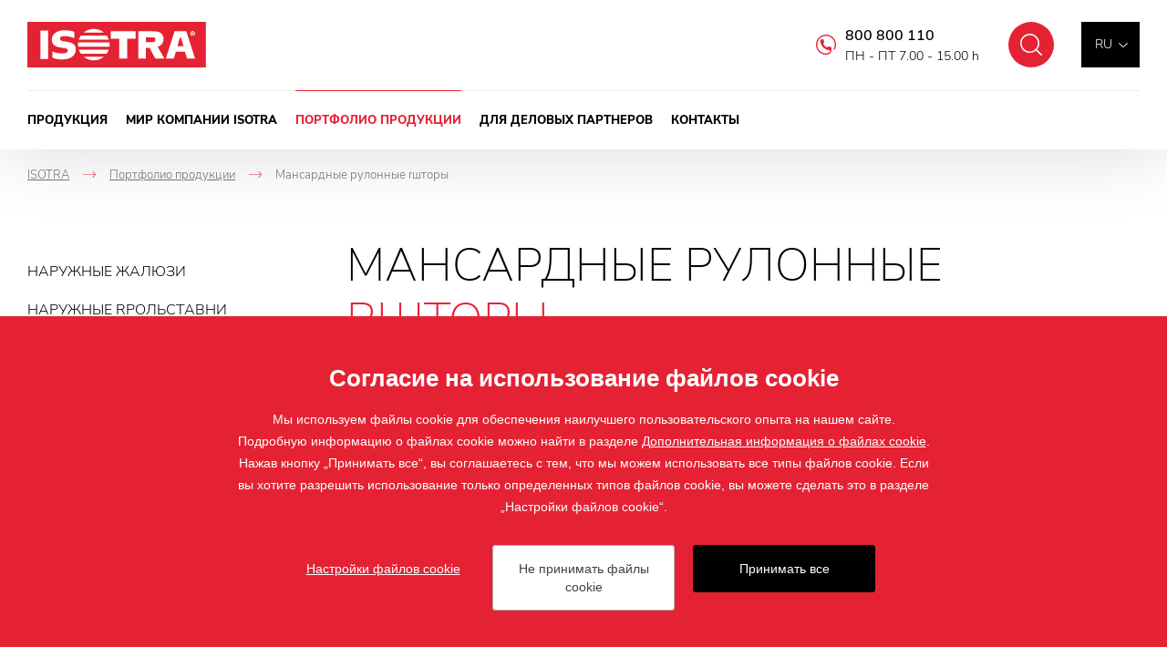

--- FILE ---
content_type: text/html; charset=utf-8
request_url: https://www.isotra-zhaluzi.ru/mansardnye-rulonnye-rstory-portfolio-produkcii
body_size: 8273
content:

<!doctype html>
<html class="no-js" lang="ru">
	<head>
		<title>Мансардные рулонные rшторы
 | Isotra.cz</title>
		<meta http-equiv="X-UA-Compatible" content="IE=edge">
		<meta http-equiv="Content-Type" content="text/html; charset=utf-8">
		<meta name="author" content="Isotra.cz">
		<meta name="owner" content="Isotra.cz">
		<meta name="copyright" content="Isotra.cz">
        <meta name="viewport" content="width=device-width, initial-scale=1.0">
		
		<meta name="description" content="">
		<meta name="keywords" content="">
		
			<link rel="canonical" href="https://www.isotra-zhaluzi.ru/mansardnye-rulonnye-rstory-portfolio-produkcii">
		
		<link rel="author" href="humans.txt">
				<link rel="stylesheet" href="/frontend-content/24/styles/global.css">
		<link rel="stylesheet" href="/cookies/style-v04.css" media="print" onload="this.media='all'">
		<script>document.addEventListener('contextmenu', event => event.preventDefault())</script>

        <link rel="stylesheet" href="/frontend-content/09/styles/article.css">
		
		<link rel="apple-touch-icon" sizes="180x180" href="/frontend-content/icons/apple-touch-icon.png">
		<link rel="icon" type="image/png" sizes="32x32" href="/frontend-content/icons/favicon-32x32.png">
		<link rel="icon" type="image/png" sizes="16x16" href="/frontend-content/icons/favicon-16x16.png">
		<link rel="manifest" href="/frontend-content/icons/site.webmanifest.json">
		<link rel="shortcut icon" href="/frontend-content/icons/favicon.ico">
		<meta name="msapplication-TileColor" content="#E52233">
		<meta name="msapplication-config" content="/frontend-content/icons/browserconfig.xml">
		<meta name="theme-color" content="#E52233">
		
		<meta property="og:title" content="&#x41C;&#x430;&#x43D;&#x441;&#x430;&#x440;&#x434;&#x43D;&#x44B;&#x435; &#x440;&#x443;&#x43B;&#x43E;&#x43D;&#x43D;&#x44B;&#x435; r&#x448;&#x442;&#x43E;&#x440;&#x44B;&#xA; | Isotra.cz">
        <meta property="og:type" content="website">
        <meta property="og:url" content="https://www.isotra-zhaluzi.ru/mansardnye-rulonnye-rstory-portfolio-produkcii">
        <meta property="og:image" content="/frontend-content/img/share.png">
        <meta property="og:description" content="">
        <meta property="og:locale" content="ru-RU">
        
		
        <link rel="alternate" hreflang="cs-CZ" href="https://www.isotra.cz/stresni-rolety-i-sikma-okna-lze-stinit-elegantne">
        <link rel="alternate" hreflang="sk-SK" href="https://www.isotra.sk/stresne-rolety-aj-sikme-okna-mozno-tienit-elegantne">
        <link rel="alternate" hreflang="en-GB" href="https://www.isotra.com/roof-roller-blinds-even-atypical-windows-can-be-elegantly-shaded">
        <link rel="alternate" hreflang="de-DE" href="https://www.isotra-jalousien.de/inspiration-dachrollos">
        <link rel="alternate" hreflang="ru-RU" href="https://www.isotra-zhaluzi.ru/mansardnye-rulonnye-rstory-portfolio-produkcii">
        <link rel="alternate" hreflang="it-IT" href="https://www.isotra.it/tende-a-rullo-da-tetto">
        <link rel="alternate" hreflang="pl-PL" href="https://www.isotra.pl/natchnienie-rolety-dachowe">
        <link rel="alternate" hreflang="fr-FR" href="https://www.storesisotra.fr/inspiration-stores-enrouleurs-en-toit">

			<script type="application/ld+json">
{
  "@context": "https://schema.org",
  "@type": "Organization",
  "name": "ISOTRA a.s.",
  "url": "https://www.isotra-zhaluzi.ru",
  "description": "ISOTRA производит высококачественную интерьерную и наружную солнцезащитную технику. В собственном инструментальном цехе мы изготавливаем компоненты для нашей продукции.",
  "email": "isotra@isotra.cz",
  "telephone": "+420 553 685 111",
  "logo": {
    "@type": "ImageObject",
    "url": "https://www.isotra-zhaluzi.ru/frontend-content/img/logo-app.png",
    "width": 302,
    "height": 302
  },
  "address": [
    {
      "@type": "PostalAddress",
      "streetAddress": "Bílovecká 2411/1",
      "addressLocality": "Opava",
      "addressRegion": "Česká republika",
      "postalCode": "746 01",
      "addressCountry": "CZ"
    }
  ],
  "contactPoint": [
    {
      "@type": "ContactPoint",
      "@telephone": "+420 800 800 110",
      "@contactType": "customer service"
    }
  ]
}			</script>
		
	<script>
		window.dataLayer = window.dataLayer || [];
		function gtag(){dataLayer.push(arguments);}
		gtag('consent', 'default', {
			'ad_storage': 'denied',
			'ad_user_data': 'denied',
			'ad_personalization': 'denied',
			'analytics_storage': 'denied',
			'functionality_storage': 'denied'
		});
		
		(function(w,d,s,l,i){w[l]=w[l]||[];w[l].push({'gtm.start':
		new Date().getTime(),event:'gtm.js'});var f=d.getElementsByTagName(s)[0],
		j=d.createElement(s),dl=l!='dataLayer'?'&l='+l:'';j.async=true;j.src=
		'https://www.googletagmanager.com/gtm.js?id='+i+dl;f.parentNode.insertBefore(j,f);
		})(window,document,'script','dataLayer', 'GTM-N7JW6WX');
	</script>

	</head>
	<body class="header-basic">
		


<header>
	<a href="#" class="header_skip_link" tabindex="-1">&#x41F;&#x435;&#x440;&#x435;&#x439;&#x442;&#x438; &#x43A; &#x441;&#x43E;&#x434;&#x435;&#x440;&#x436;&#x430;&#x43D;&#x438;&#x44E;</a>
	<div class="header-bar">
		<div class="in-1920">
				<a href="/" class="logo">
					<img src="/frontend-content/img/logo.svg" alt="Isotra.cz">
				</a>
			<div class="header-top">
				<div class="language-box btn-nav">
					<div class="language">
							<button type="button" class="selected" aria-expanded="false" aria-controls="language_selectbox">ru</button>
						<div id="language_selectbox" class="selectbox" hidden>
								<a href="https://www.isotra.cz/stresni-rolety-i-sikma-okna-lze-stinit-elegantne" class="no_fv">cz</a>
								<a href="https://www.isotra.sk/stresne-rolety-aj-sikme-okna-mozno-tienit-elegantne" class="no_fv">sk</a>
								<a href="https://www.isotra.com/roof-roller-blinds-even-atypical-windows-can-be-elegantly-shaded" class="no_fv">en</a>
								<a href="https://www.isotra-jalousien.de/inspiration-dachrollos" class="no_fv">de</a>
								<a href="https://www.storesisotra.fr/inspiration-stores-enrouleurs-en-toit" class="no_fv">fr</a>
								<a href="https://www.isotraswiss.ch" class="no_fv">ch</a>
								<a href="https://www.isotra.it/tende-a-rullo-da-tetto" class="no_fv">it</a>
								<a href="https://www.isotra.pl/natchnienie-rolety-dachowe" class="no_fv">pl</a>
								<a href="https://www.isotra.ae" class="no_fv">ar</a>
								<a href="https://www.isotra-zhaluzi.ru/mansardnye-rulonnye-rstory-portfolio-produkcii" class="no_fv active">ru</a>
						</div>
					</div>
				</div>
				<button type="button" class="btn-nav btn-nav-10 btn-nav-search no_fv" data-link="/poisk"><small>&#x41F;&#x43E;&#x438;&#x441;&#x43A;</small></button>
				
				<div class="hotline">
						<a href="tel:+420800800110">800 800 110</a>
					<small>&#x41F;&#x41D; - &#x41F;&#x422; 7.00 - 15.00 h</small>
				</div>
			</div>
			<div class="menu menu-13">
				<button type="button" class="btn-nav btn-nav-10 btn-nav-menu no_fv"><small>Menu</small></button>
				<nav>
								<div class="nav-item with-dm" data-pos="1">
									<a href="/produkcija" class="no_fv">&#x41F;&#x440;&#x43E;&#x434;&#x443;&#x43A;&#x446;&#x438;&#x44F;&#xA;</a>
<div id="dropdownmenu" class="dropdownmenu" hidden>
	<div class="dropdownmenu-content">
		<div class="dropdownmenu-item">
			<a href="/zaljuzi" class="title">Жалюзи</a>
			<img src="/frontend-content/images/dropdownmenu/zaluzie.jpg" alt="Жалюзи">
			<ul>
				<li><a href="/eksterjernye-zaljuzi">Экстерьерные жалюзи</a></li>
				<li>
					<a href="/interyernykh-zhalyuzi">Интерьерных жалюзи</a>
					<ul>
						<li><a href="/gorizontalnye-zaljuzi">Горизонтальные жалюзи</a></li>
						<li><a href="/mansardnaja-zascita-ot-solnca">Мансардная защита от солнца</a></li>
						<li><a href="/vertikalnye-zaljuzi-iz-tkani">Вертикальные жалюзи</a></li>
					</ul>
				</li>
			</ul>
		</div>
		<div class="dropdownmenu-item">
			<a href="/rulonnye-story" class="title">Рулонные шторы</a>
			<img src="/frontend-content/images/dropdownmenu/rolety.jpg" alt="Рулонные шторы">
			<ul>
				<li>
					<a href="/vnutrenniye-rulonnyye-shtory">Внутренние рулонные шторы</a>
					<ul>
						<li><a href="/tkanevye-rulonnye-story">Тканевые рулонные шторы</a></li>
						<li><a href="/mansardnyye-rulonnyye-shtory">Мансардные рулонные шторы</a></li>
						<li><a href="/zatemnyayushchiye-rulonnyye-shtory">Затемняющие рулонные шторы</a></li>
					</ul>
				</li>
				<li>
					<a href="/naruzhnyye-rulonnyye-shtory">Наружные Рулонные шторы</a>
					<ul>
						<li><a href="/perednego-okna-rulonnyye-shtory">Переднего окна рулонные шторы</a></li>
						<a href="/screen-rulonnyye-shtory">Screen рулонные шторы</a>
					</ul>
				</li>
			</ul>
		</div>
		<div class="dropdownmenu-item">
			<a href="/besedki" class="title">перголы</a>
			<img src="/frontend-content/images/dropdownmenu/pergoly.jpg" alt="перголы">
			<ul>
				<li><a href="/al-bioklimaticeskaja-pergola-artosi">AL Биоклиматическая пергола ARTOSI</a></li>
				<li><a href="/carport-artosi-aljuminievyj-naves-dlja-avtomobilej">Carport ARTOSI – алюминиевый навес для автомобилей</a></li>
			</ul>
		</div>
		<div class="dropdownmenu-item">
			<a href="/moskitnye-setki" class="title">Москитные сетки</a>
			<img src="/frontend-content/images/dropdownmenu/site-proti-hmyzu.jpg" alt="Москитные сетки">
			<ul>
				<li><a href="/okonnye-setki">Оконные сетки</a></li>
				<li><a href="/dvernye-setki">Дверные сетки</a></li>
				<li><a href="/plissirovannye-moskitery">Плиссированные москитьеры</a></li>
			</ul>
		</div>
		<div class="dropdownmenu-item">
			<strong class="title">Другой</strong>
			<img src="/frontend-content/images/dropdownmenu/plisse.jpg" alt="Другой">
			<ul>
				<li><a href="/markyzy">Маркизы</a></li>
				<li><a href="/zimnie-sady">Зимние сады</a></li>
				<li><a href="/story-plisse-garmonija-vasego-doma">Шторы Плиссе</a></li>
				<li><a href="/japonskije-story-japonskije-zaljuzi">Японские шторы</a></li>
			</ul>
		</div>
		<div class="dropdownmenu-item">
			<strong class="title">Сервис</strong>
			<img src="/frontend-content/images/dropdownmenu/sluzby.jpg" alt="Сервис">
			<ul>
				<li><a href="https://toolshop.isotra.com" class="do-noveho-okna">Собственный инструментальный цех</a></li>
				<li><a href="https://toolshop.isotra.com/own-technologies.html" class="do-noveho-okna">Собственные технологии</a></li>
				<li><a href="/proizvodstvo-komponentov">Изготовление компонентов</a></li>
				<li><a href="https://coatingplant.isotra.com" class="do-noveho-okna">Порошковый лакокрасочный цех</a></li>
			</ul>
		</div>
		<div class="dropdownmenu-btn"><a href="/prodotti" class="btn-red btn-red-full"><small>Все продукты и услуги</small></a></div>
	</div>
</div>								</div>
								<div class="nav-item" data-pos="2">
									<a href="/o-firmy-isotra" class="no_fv">&#x41C;&#x438;&#x440; &#x43A;&#x43E;&#x43C;&#x43F;&#x430;&#x43D;&#x438;&#x438; Isotra&#xA;</a>
								</div>
								<div class="nav-item" data-pos="3">
									<a href="/portfolio-produkcii" class="no_fv act">&#x41F;&#x43E;&#x440;&#x442;&#x444;&#x43E;&#x43B;&#x438;&#x43E; &#x43F;&#x440;&#x43E;&#x434;&#x443;&#x43A;&#x446;&#x438;&#x438;&#xA;</a>
								</div>
								<div class="nav-item" data-pos="4">
									<a href="/dlja-delovych-partnerov" class="no_fv">&#x414;&#x43B;&#x44F; &#x434;&#x435;&#x43B;&#x43E;&#x432;&#x44B;&#x445; &#x43F;&#x430;&#x440;&#x442;&#x43D;&#x435;&#x440;&#x43E;&#x432;&#xA;</a>
								</div>
								<div class="nav-item" data-pos="5">
									<a href="/kontakty" class="no_fv">&#x41A;&#x43E;&#x43D;&#x442;&#x430;&#x43A;&#x442;&#x44B;&#xA;</a>
								</div>
				</nav>
			</div>
		</div>
	</div>
	
</header>
		


<main>
	<div class="section in-1920">

<div class="navigation mobile-show" itemscope itemtype="https://schema.org/BreadcrumbList">
	<div class="nav-item" itemprop="itemListElement" itemscope itemtype="https://schema.org/ListItem">
		<a href="https://www.isotra-zhaluzi.ru/" itemprop="item"><span itemprop="name">ISOTRA</span></a>
		<meta itemprop="position" content="1" />
    </div>
			<div class="nav-item back" itemprop="itemListElement" itemscope itemtype="https://schema.org/ListItem">
				<em>-></em><a href="https://www.isotra-zhaluzi.ru/portfolio-produkcii" itemprop="item"><span itemprop="name">&#x41F;&#x43E;&#x440;&#x442;&#x444;&#x43E;&#x43B;&#x438;&#x43E; &#x43F;&#x440;&#x43E;&#x434;&#x443;&#x43A;&#x446;&#x438;&#x438;&#xA;</span></a>
				<meta itemprop="position" content="2" />
			</div>
			<div class="nav-item" itemprop="itemListElement" itemscope itemtype="https://schema.org/ListItem">
				<em>-></em><small><span itemprop="name">&#x41C;&#x430;&#x43D;&#x441;&#x430;&#x440;&#x434;&#x43D;&#x44B;&#x435; &#x440;&#x443;&#x43B;&#x43E;&#x43D;&#x43D;&#x44B;&#x435; r&#x448;&#x442;&#x43E;&#x440;&#x44B;&#xA;</span></small>
				<meta itemprop="position" content="3" />
			</div>
</div>		<div class="article-detail-content both">
			
	<div class="left-menu">
		<button type="button" class="all-cat" aria-expanded="false" aria-controls="sidemenu" hidden>&#x41A;&#x430;&#x442;&#x435;&#x433;&#x43E;&#x440;&#x438;&#x44F;</button>
		<ul id="sidemenu"><li><a href="/naruznye-zaljuzi-portfolio-produkcii">Наружные жалюзи
</a></li><li><a href="/naruznye-rrolstavni-portfolio-produkcii">Наружные rрольставни
</a></li><li><a href="/screen-rulonnye-story-portfolio-produkcii">Screen рулонные шторы
</a></li><li><a href="/markizy-portfolio-produkcii">Маркизы
</a></li><li><a href="/japonskie-paneli-portfolio-produkcii">Японские панели
</a></li><li><a href="/verandy-portfolio-produkcii">Веранды
</a></li><li><a href="/pergoly-portfolio-produkcii">Перголы
</a></li><li><a href="/moskitery-portfolio-produkcii">Москитьеры
</a></li><li><a href="/gorizontalnye-zaljuzi-portfolio-produkcii">Горизонтальные жалюзи
</a></li><li><a href="/vertikalnye-zaljuzi-portfolio-produkcii">Вертикальные жалюзи
</a></li><li><a href="/rulonnye-story-iz-tkani-portfolio-produkcii">Рулонные шторы из ткани
</a></li><li><a href="/mansardnye-zaljuzi-portfolio-produkcii">Мансардные жалюзи
</a></li><li><a href="/mansardnye-rulonnye-rstory-portfolio-produkcii" class="act">Мансардные рулонные rшторы
</a></li><li><a href="/svetopogloscajuscie-rulonnye-story-portfolio-produkcii">Светопоглощающие рулонные шторы
</a></li><li><a href="/plisse-portfolio-produkcii">Плиссе
</a></li></ul>
	</div>

			<article>
				<h1>Мансардные рулонные <strong>rшторы</strong></h1>
				<p>Иногда возникает проблема с закрытием окон, которые не имеют вертикальную установку, особенно если заказчик отдает предпочтение нестандартным типам жалюзи. Все это вам помогут решить <a target="_blank" rel="noopener noreferrer" href="https://www.isotra.cz/stresni-rolety">мансардные рулонные шторы из ткани.</a> Шторы имеют качественные <strong>алюминиевые направляющие шины</strong> и профили, обеспечивающие <strong>минимальную боковую светопроницаемость</strong>. На выбор предлагается более 21 вида тканей, и вы наверняка сможете выбрать наиболее подходящую к цвету ваших стен или мебели.</p><div class="gallery-article"><a data-med-size="330x219" data-med="/m-images/3/82522/637091945210000000/preview/f-330x219-85/img-4092.jpg.webp" data-size="800x533" href="/m-images/3/82522/637091945210000000/preview/l-800x533-75/img-4092.jpg.webp"><img loading="lazy" src="/m-images/3/82522/637091945210000000/preview/f-330x219-85/img-4092.jpg.webp" alt="Střešní roleta R-lite, látka Berlin" data-title="Střešní roleta R-lite, látka Berlin"></a><a data-med-size="330x219" data-med="/m-images/3/1006494/637137522325333333/preview/f-330x219-85/R-lite-ref-1.jpg.webp" data-size="1500x1882" href="/m-images/3/1006494/637137522325333333/preview/l-1500x1882-75/R-lite-ref-1.jpg.webp"><img loading="lazy" src="/m-images/3/1006494/637137522325333333/preview/f-330x219-85/R-lite-ref-1.jpg.webp" alt="Střešní roleta R-lite" data-title="Střešní roleta R-lite"></a><a data-med-size="330x219" data-med="/m-images/3/1006495/637137522329800000/preview/f-330x219-85/R-lite-ref-2.jpg.webp" data-size="1500x1882" href="/m-images/3/1006495/637137522329800000/preview/l-1500x1882-75/R-lite-ref-2.jpg.webp"><img loading="lazy" src="/m-images/3/1006495/637137522329800000/preview/f-330x219-85/R-lite-ref-2.jpg.webp" alt="Střešní roleta R-lite" data-title="Střešní roleta R-lite"></a><a data-med-size="330x219" data-med="/m-images/3/1006497/637137522334433333/preview/f-330x219-85/R-lite-ref-4.jpg.webp" data-size="985x1181" href="/m-images/3/1006497/637137522334433333/preview/l-985x1181-75/R-lite-ref-4.jpg.webp"><img loading="lazy" src="/m-images/3/1006497/637137522334433333/preview/f-330x219-85/R-lite-ref-4.jpg.webp" alt="Střešní roleta R-lite" data-title="Střešní roleta R-lite"></a></div><p><strong>Комплексное предложение </strong><a href="/krysnye-story"><strong>мансардных рулонных штор</strong></a>.</p>
			</article>
		</div>
	</div>
		<script type="application/ld+json">
{
  "@context": "https://schema.org",
  "@type": "Article",
  "mainEntityOfPage": {
    "@type": "WebPage",
    "@id": "https://www.isotra-zhaluzi.ru/mansardnye-rulonnye-rstory-portfolio-produkcii"
  },
  "headline": "Мансардные рулонные rшторы",
  "datePublished": "2020-12-15",
  "dateModified": "2021-12-15",
  "author": {
    "@type": "Organization",
    "name": "ISOTRA a.s."
  },
  "publisher": {
    "@type": "Organization",
    "name": "ISOTRA a.s.",
    "logo": {
      "@type": "ImageObject",
      "url": "https://www.isotra-zhaluzi.ru/frontend-content/img/logo-app.png"
    }
  },
  "description": "",
  "image": [
    "https://www.isotra-zhaluzi.ru/frontend-content/img/logo-app.png"
  ]
}		</script>
</main>
		
<footer>
	<div class="footer-top">
		<div class="footer-top-content">
			<span class="logo">
				<img src="/frontend-content/img/logo-red.svg" alt="Isotra.cz">
			</span>
			<div class="footer-boxes-box">
				<div class="footer-boxes">
					<div class="footer-box">
						<strong class="title">&#x41F;&#x440;&#x43E;&#x434;&#x443;&#x43A;&#x446;&#x438;&#x44F;</strong>
						<div id="footer-box-1" class="footer-box-content">
							<ul>
									<li><a href="/zaljuzi">Жалюзи</a></li>
									<li><a href="/rulonnye-story">Рулонные шторы</a></li>
									<li><a href="/besedki">Беседки</a></li>
									<li><a href="/markyzy">Маркизы</a></li>
									<li><a href="/zimnie-sady">Веранды</a></li>
									<li><a href="/screen-rulonnye-story">Screen рулонные шторы</a></li>
									<li><a href="/japonskije-story-japonskije-zaljuzi">Японские шторы</a></li>
									<li><a href="/moskitnye-setki">Москитные сетки</a></li>
									<li><a href="/produkcija">Другие продукты</a></li>
							</ul>
						</div>
					</div>
					<div class="footer-box">
						<strong class="title">Наши <strong>услуги</strong></strong>
						<div id="footer-box-2" class="footer-box-content">
							<ul>
									<li><a href="https://toolshop.isotra.com" class="do-noveho-okna">Собственный инструментальный цех</a></li>
									<li><a href="https://toolshop.isotra.com/own-technologies.html" class="do-noveho-okna">Собственные технологии</a></li>
									<li><a href="/proizvodstvo-komponentov">Изготовление компонентов</a></li>
									<li><a href="https://coatingplant.isotra.com" class="do-noveho-okna">Порошковый лакокрасочный цех</a></li>
							</ul>
						</div>
						<strong class="title">Приложение</strong>
						<div class="footer-box-content">
							<ul>
									<li><a href="/isotra-designer">ISOTRA Дизайнер</a></li>
									<li><a href="/isotra-packet">ISOTRA Пaцкeт</a></li>
									<li><a href="/isotra-video-guide">ISOTRA Видeo Гуидe</a></li>
									<li><a href="/isotra-pergola">ISOTRA Пepгoлa</a></li>
							</ul>
						</div>
					</div>
					<div class="footer-box">
						<strong class="title">Isotra</strong>
						<div id="footer-box-3" class="footer-box-content">
							<ul class="list-isotra">
									<li><a href="/o-firmy-isotra">Мир компании Isotrа</a></li>
									<li><a href="/prospekty-produkcii">Для скачивания</a></li>
									<li><a href="/bezopasnost-detej">Безопасность детей</a></li>
									<li><a href="/principles-relating-to-the-processing-of-personal-data-in-isotra-a-s">GDPR</a></li>
									<li><a href="/kontakty">Контакты</a></li>
							</ul>
						</div>
					</div>
					<div class="footer-box">
						<strong class="title">&#x41A;&#x43E;&#x43D;&#x442;&#x430;&#x43A;&#x442;</strong>
						<div id="footer-box-4" class="footer-box-content">
							<div class="footer-contant">
									<a href="tel:+420553685111">+420 553 685 111</a><br>
									<a href="mailto:isotra@isotra.cz">isotra@isotra.cz</a><br>
								Bílovecká 2411/1, 746&nbsp;01&nbsp;Opava
							</div>
						</div>
					</div>
				</div>
			</div>
		</div>
		<div class="social-box">
				<a href="https://www.facebook.com/isotraen" class="social fb do-noveho-okna">Facebook</a>
				<a href="https://www.instagram.com/isotraen" class="social ig do-noveho-okna">Instagram</a>
			<a href="https://www.linkedin.com/company/isotra-a-s-/?viewAsMember=true" class="social li do-noveho-okna">LinkedIn</a>
			<a href="https://www.tiktok.com/@isotra_cz" class="social tt do-noveho-okna">TikTok</a>
			<a href="https://www.youtube.com/@isotraas" class="social yt do-noveho-okna">YouTube</a>
			<a href="https://cz.pinterest.com/isotracz/" class="social pt last do-noveho-okna">Pinterest</a>
		</div>
		<div class="logos">
				<a href="/ocenka-aaa-platinum-excellence-2023">
					<img src="/frontend-content/img/logo-aaa-platinum.png" alt="AAA Platinum">
				</a>
				<span>
					<img src="/frontend-content/img/logo-top-rating.png" alt="Top Rating">
				</span>
		</div>
	</div>
		<div class="image-info">&#x424;&#x43E;&#x442;&#x43E;&#x433;&#x440;&#x430;&#x444;&#x438;&#x438; &#x437;&#x430;&#x449;&#x438;&#x449;&#x435;&#x43D;&#x44B; &#x430;&#x432;&#x442;&#x43E;&#x440;&#x441;&#x43A;&#x438;&#x43C; &#x43F;&#x440;&#x430;&#x432;&#x43E;&#x43C;, &#x438; &#x438;&#x445; &#x441;&#x43A;&#x430;&#x447;&#x438;&#x432;&#x430;&#x43D;&#x438;&#x435; &#x438;&#x43B;&#x438; &#x438;&#x441;&#x43F;&#x43E;&#x43B;&#x44C;&#x437;&#x43E;&#x432;&#x430;&#x43D;&#x438;&#x435; &#x431;&#x435;&#x437; &#x440;&#x430;&#x437;&#x440;&#x435;&#x448;&#x435;&#x43D;&#x438;&#x44F; &#x437;&#x430;&#x43F;&#x440;&#x435;&#x449;&#x435;&#x43D;&#x43E;.</div>
	<div class="footer-bottom">
		<div class="copy">&copy; 2019 - 2026 ISOTRA a.s.</div>
		<div class="create">&#x441;&#x43E;&#x437;&#x434;&#x430;&#x43B; <a href="https://www.webprogress.cz" class="do-noveho-okna">webProgress</a></div>
	</div>
</footer>
		<script src="/frontend-content/scripts/modernizr.js"></script>
		<script src="/frontend-content/scripts/jquery.js"></script>
		<script src="/frontend-content/scripts/photoswipe.js"></script>
				<script src="/frontend-content/15/scripts/global.js"></script>
		<script src="/cookies/js-v09.js"></script>

		<script src="/frontend-content/06/scripts/article.js"></script>
	</body>
</html>

--- FILE ---
content_type: application/javascript
request_url: https://www.isotra-zhaluzi.ru/frontend-content/06/scripts/article.js
body_size: 1203
content:
function sidemenu(){if(window.matchMedia("(min-width: 1024px)").matches){var e=wp.cache.window.height(),a=wp.cache.body.find(".left-menu").height(),t=wp.cache.body.find("article").height();t>a&&e>a+70&&!wp.cache.body.find(".left-menu").hasClass("fix-menu")?wp.cache.body.find(".left-menu").addClass("fix-menu"):(t<=a||e<=a+70)&&wp.cache.body.find(".left-menu").hasClass("fix-menu")&&wp.cache.body.find(".left-menu").removeClass("fix-menu")}window.matchMedia("(min-width: 1024px)").matches&&window.sidemenuControl?(window.sidemenuControl=!1,wp.cache.main.find(".left-menu").removeClass("open"),wp.cache.main.find(".left-menu .all-cat").attr("hidden","").attr("aria-expanded","false").off("click"),wp.cache.main.find(".left-menu #sidemenu").removeAttr("hidden")):window.matchMedia("(max-width: 1023px)").matches&&!1==window.sidemenuControl&&(window.sidemenuControl=!0,wp.cache.main.find(".left-menu #sidemenu").attr("hidden",""),wp.cache.main.find(".left-menu .all-cat").removeAttr("hidden").on("click",function(e){e.preventDefault();var a=wp.cache.main.find(".left-menu");a.hasClass("open")?(a.removeClass("open"),$(this).attr("aria-expanded","false"),a.find("#sidemenu").attr("hidden","")):(a.addClass("open"),$(this).attr("aria-expanded","true"),a.find("#sidemenu").removeAttr("hidden"))}))}function faq(e){var a=e.closest(".toggle-item");"false"==e.attr("aria-expanded")?(e.attr("aria-expanded","true"),a.find(".content").removeAttr("hidden"),a.addClass("open")):(e.attr("aria-expanded","false"),a.find(".content").attr("hidden",""),a.removeClass("open"))}!function(e,a,t){var i=e.wp={utils:{},cache:{}};i.utils.init=function(){i.cache.window=$(e),i.cache.document=$(a),i.cache.html=$("html"),i.cache.body=$("body"),i.cache.header=$("header"),i.cache.footer=$("footer"),i.cache.main=$("main"),e.sidemenuControl=!1,sidemenu(),initPhotoSwipeFromDOM(".gallery-article"),initPhotoSwipeFromDOM(".colors-gallery-list"),i.cache.body.find(".article-detail-content article table").length>0&&i.cache.body.find(".article-detail-content article table").each(function(e){$(this).after('<div id="table-box-'+e+'" class="table-box"></div>'),i.cache.main.find("#table-box-"+e).html($(this).clone()),$(this).remove()});var t=[/(?:m\.)?youtube\.com\/watch\?v=([\w-]+)/,/(?:m\.)?youtube\.com\/v\/([\w-]+)/,/youtube\.com\/embed\/([\w-]+)/,/youtu\.be\/([\w-]+)/];i.cache.body.find("oembed").each(function(e){var a=$(this);for(p=0;p<t.length;p++){var i=a.attr("url").match(t[p]);if(null!=i&&i.length>0){console.log(e);let n=i[1];video='<div class="video"><iframe src="https://www.youtube.com/embed/'+n+'?rel=0" frameborder="0" encrypted-media" allowfullscreen></iframe></div>',a.replaceWith(video);break}}}),i.cache.body.find(".toggle-item").length>0&&i.cache.body.find(".toggle-item .title-h2").on("click",function(e){e.preventDefault(),faq($(this))}).on("keydown",function(e){("Enter"===e.key||" "===e.key)&&(e.preventDefault(),faq($(this)))}),i.cache.main.find(".colors-box-btn button").on("click",function(a){a.preventDefault();var t=$(this).closest(".colors-gallery"),i=t.find(".colors-gallery-list"),n=$(this).attr("data-hide"),d=$(this).find("small").html();if(e.matchMedia("(max-width: 1023px)").matches)var l=30;else var l=84;i.hasClass("all-show")?($(this).attr("aria-expanded","false"),$(this).find("small").html(d.replace(n+" ","")),i.removeClass("all-show"),$("html, body").animate({scrollTop:t.offset().top-l},1e3)):($(this).attr("aria-expanded","true"),$(this).find("small").prepend(n+" "),i.addClass("all-show"))})},i.utils.domLoad=function(){},i.utils.init(),jQuery(function(e){i.utils.domLoad()})}(window,document),$(window).resize(function(){sidemenu()});